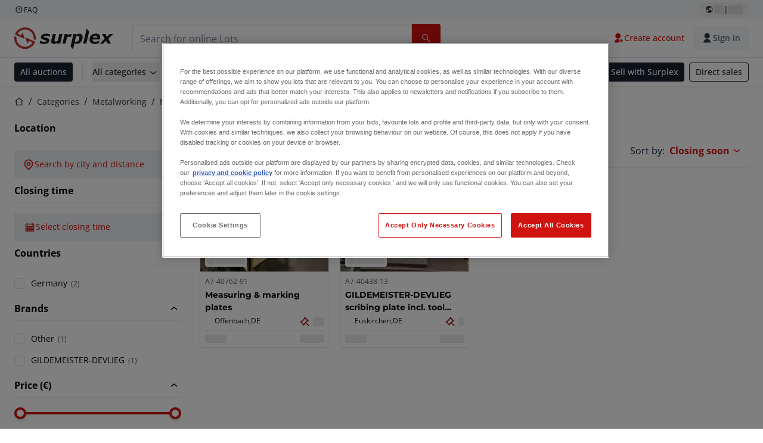

--- FILE ---
content_type: application/javascript; charset=UTF-8
request_url: https://www.surplex.com/_next/static/chunks/1303-df5f3b4392268228.js
body_size: 2352
content:
try{!function(){var e="undefined"!=typeof window?window:"undefined"!=typeof global?global:"undefined"!=typeof globalThis?globalThis:"undefined"!=typeof self?self:{},t=(new e.Error).stack;t&&(e._sentryDebugIds=e._sentryDebugIds||{},e._sentryDebugIds[t]="a4deb3ee-6951-4e56-b6d4-0282e24d7a4d",e._sentryDebugIdIdentifier="sentry-dbid-a4deb3ee-6951-4e56-b6d4-0282e24d7a4d")}()}catch(e){}!function(){try{var e="undefined"!=typeof window?window:"undefined"!=typeof global?global:"undefined"!=typeof globalThis?globalThis:"undefined"!=typeof self?self:{};e._sentryModuleMetadata=e._sentryModuleMetadata||{},e._sentryModuleMetadata[(new e.Error).stack]=function(e){for(var t=1;t<arguments.length;t++){var n=arguments[t];if(null!=n)for(var r in n)n.hasOwnProperty(r)&&(e[r]=n[r])}return e}({},e._sentryModuleMetadata[(new e.Error).stack],{"_sentryBundlerPluginAppKey:tba-fe-titan-surplex":!0})}catch(e){}}();"use strict";(self.webpackChunk_N_E=self.webpackChunk_N_E||[]).push([[1303],{19859:(e,t,n)=>{n.d(t,{C:()=>s});var r=n(72298),a=n(47223);function s(e,t,n){if(!n)return!1;let s=e===a.iN.UNDER_REVIEW||e===a.iN.REJECTED,o=!0===r.r[t].restrictScreenedBuyers;return s&&o}},33460:(e,t,n)=>{n.d(t,{A:()=>r});function r(e){var t;return!!(null==e||null==(t=e.user)?void 0:t.buyer)}},36959:(e,t,n)=>{n.d(t,{q:()=>i});var r=n(33608),a=n.n(r),s=n(59956),o=n(44130),l=n(60118);let c=l.env.STOREFRONT_CACHE_SERVICE_URL,u="true"===l.env.IS_DEPLOYED_IN_KUBERNETES;async function i(e){let{query:t,variables:n={},preview:r=!1}=e;if(!l.env.DATOCMS_API_TOKEN)throw Error("DATOCMS_API_TOKEN is not set");let i=l.env.DATOCMS_ENVIRONMENT,d="https://graphql.datocms.com",f=u&&await (0,s.cx)("tba-fe-titan-enable-dato-caching");i&&(d+="/environments/".concat(i)),r&&(d+="/preview");let p=JSON.stringify({query:t,variables:n}),h=f?a().createHash("sha1").update("".concat(p,"-").concat("SPX","-").concat("https://www.surplex.com")).digest("hex"):"";if(f){let e=await fetch("".concat(c,"?requestId=").concat(h,"&platform=").concat("SPX"));if(e.ok)return JSON.parse((await e.json()).requestJson).data}return fetch(d,{method:"POST",headers:{"Content-Type":"application/json",referrer:"Tbauctions",CLIENT:(0,o.n)(),Authorization:l.env.DATOCMS_API_TOKEN},body:p}).then(async e=>{let t=await e.json();if(!e.ok)throw JSON.stringify(t,null,2);return f&&await fetch(c,{method:"POST",headers:{"Content-Type":"application/json"},body:JSON.stringify({requestId:h,requestJson:JSON.stringify(t),platform:"SPX"})}),t}).then(e=>{if(e.errors)throw Error(JSON.stringify(e,null,2));return e.data})}},68803:(e,t,n)=>{n.d(t,{L6:()=>i});var r=n(59956),a=n(77589),s=n(67966),o=n(58263),l=n(47223),c=n(33460),u=n(19859);function i(e){let{buyerScreeningResult:t,hasLotVolatileData:n=!1,platform:i}=e,{data:d}=(0,o.useSession)(),{getFlag:f}=(0,r.I8)(),[p,h]=(0,s.useState)(null),[w,g]=(0,s.useState)(!0),[m,b]=(0,s.useState)(null),y=f("tba-fe-titan-enable-screening-rules"),v=f("tba-fe-titan-enable-screening-rules-v2-flow"),S=d&&(0,c.A)(d),E=!!t,x=(0,s.useMemo)(()=>S&&v&&!E&&!n,[S,v,E,n]);(0,s.useEffect)(()=>{x&&d&&(async()=>{g(!0),b(null);try{var e,t,n;let{result:r}=await (0,a.Uv)(d.accessToken,null==(n=d.user)||null==(t=n.userPersonas)||null==(e=t[0])?void 0:e.id);h(r)}catch(e){b(e instanceof Error?e:Error("Failed to fetch buyer screening status")),h(l.iN.APPROVED)}finally{g(!1)}})()},[x,d]);let _=(0,s.useMemo)(()=>{if(E&&g(!1),!S||!y&&!v)return l.iN.APPROVED;if(v){var e;return null!=(e=null!=t?t:p)?e:l.iN.APPROVED}return y?d.user.buyer.buyerScreeningStatus:l.iN.APPROVED},[S,y,v,d,t,p,E]),N=!0===y||!0===v;return{isScreenedBuyerRestricted:(0,s.useMemo)(()=>!i||!!_&&(0,u.C)(_,i,N),[_,i,N]),isLoading:w,error:m,buyerScreeningStatus:_}}},70530:(e,t,n)=>{n.d(t,{F:()=>l});var r=n(57774),a=n(64746),s=n(68196);let o={error:"bg-c-background-danger-subtle-default  [&_svg]:text-c-icon-danger-default",warning:"bg-c-background-warning-subtle-default  [&_svg]:text-c-icon-warning-default",info:"bg-c-background-neutral-subtle-default [&_svg]:text-c-icon-neutral-obvious-default",success:"bg-c-background-success-subtle-default [&_svg]:text-c-icon-success-default"};function l(e){let{severity:t,children:n,className:l,iconName:c,actionButton:u}=e;return(0,r.jsxs)("div",{className:(0,a.cn)("align-start inline-flex rounded px-4 py-3 text-c-text-neutral-obvious-default",o[t],l),role:"alert",children:[c&&(0,r.jsx)("div",{className:"mr-3",children:(0,r.jsx)(s.I,{className:"align-middle",name:c})}),(0,r.jsx)("div",{className:"flex-grow",children:n}),u&&u]})}},72298:(e,t,n)=>{n.d(t,{r:()=>r});let r={VAVATO:{domain:{prod:"https://www.vavato.com",acc:"https://acc.vavato.com"},supportedLocales:["en","fr","nl"],defaultLocale:"nl",name:"Vavato",customerSupportEmail:"info@vavato.com",restrictScreenedBuyers:!1},TWK:{domain:{prod:"https://www.troostwijkauctions.com",acc:"https://acc.troostwijkauctions.com"},supportedLocales:["en","fr","nl","pl","de","it","ro"],defaultLocale:"nl",name:"Troostwijk",customerSupportEmail:"info@troostwijkauctions.com",restrictScreenedBuyers:!1},SPX:{domain:{prod:"https://www.surplex.com",acc:"https://acc-surplex.tbauctions.com"},supportedLocales:["en","fr","nl","pl","de","it","ro","es"],defaultLocale:"de",name:"Surplex",customerSupportEmail:"info@surplex.com",restrictScreenedBuyers:!0},HT:{domain:{prod:"https://new.ht-kg.de/",acc:"https://acc-ht.tbauctions.com"},supportedLocales:["de","en","pl"],defaultLocale:"de",name:"HT Auctions & Valuations",customerSupportEmail:"info@ht-kg.de",restrictScreenedBuyers:!0}}},76928:(e,t,n)=>{n.d(t,{G$:()=>c});var r=n(57774),a=n(55717),s=n(66054),o=n.n(s);let l="https://www.surplex.com".includes("acc.")||"https://www.surplex.com".includes("acc-")||"https://www.surplex.com".includes(".preview.");function c(e){var t,n;let{title:s,description:c,datoSeoTags:u,languageAlternates:i,canonicalUrl:d}=e,f=null==u||null==(t=u.find(e=>"title"===e.tag))?void 0:t.content;return(0,r.jsxs)(o(),{children:[u?(0,a.R)(u):null,(0,r.jsx)("title",{children:null!=(n=null!=s?s:f)?n:"SPX"}),l&&(0,r.jsx)("meta",{name:"robots",content:"noindex"}),c&&(0,r.jsx)("meta",{name:"description",content:c}),d&&(0,r.jsx)("link",{rel:"canonical",href:d}),i&&(null==i?void 0:i.length)>0&&(null==i?void 0:i.map(e=>(0,r.jsx)("link",{rel:"alternate",hrefLang:e.hrefLang,href:e.href},"langAlt-".concat(e.hrefLang))))]})}}}]);